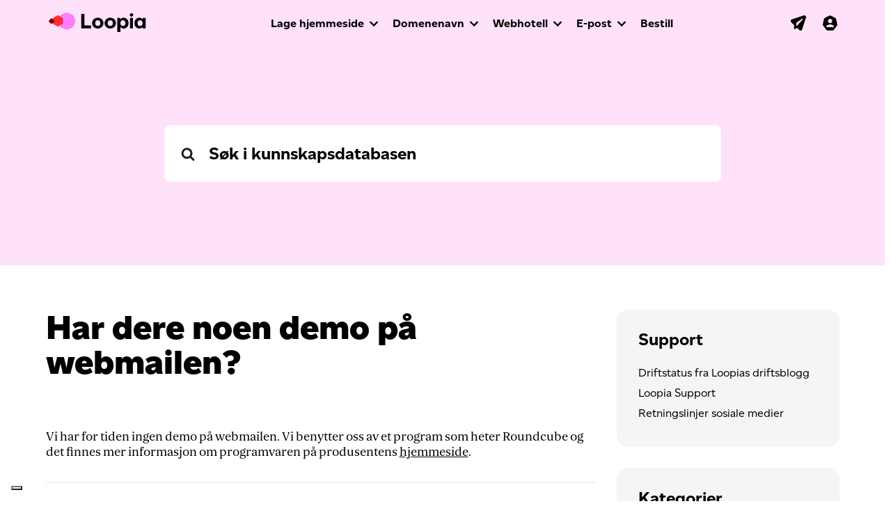

--- FILE ---
content_type: text/html; charset=UTF-8
request_url: https://support.loopia.no/wiki/har-dere-noen-demo-pa-webmailen/
body_size: 42470
content:

<!DOCTYPE html>
<html lang="en-US">
<head>
	<meta charset="UTF-8">
	<meta name="viewport" content="width=device-width, initial-scale=1, shrink-to-fit=no">
	<meta name="mobile-web-app-capable" content="yes">
	<meta name="apple-mobile-web-app-capable" content="yes">
	<meta name="apple-mobile-web-app-title" content="Loopia Support - ">
	<link rel="profile" href="http://gmpg.org/xfn/11">
	<link rel="pingback" href="https://support.loopia.no/xmlrpc.php">
	<link rel="shortcut icon" href="https://support.loopia.no/wp-content/themes/loopia-support/images/favicon.ico" />
	<meta name='robots' content='index, follow, max-image-preview:large, max-snippet:-1, max-video-preview:-1' />
	<style>img:is([sizes="auto" i], [sizes^="auto," i]) { contain-intrinsic-size: 3000px 1500px }</style>
	
	<!-- This site is optimized with the Yoast SEO plugin v25.1 - https://yoast.com/wordpress/plugins/seo/ -->
	<title>Har dere noen demo på webmailen? - Loopia Support</title>
	<link rel="canonical" href="https://support.loopia.no/wiki/har-dere-noen-demo-pa-webmailen/" />
	<meta property="og:locale" content="en_US" />
	<meta property="og:type" content="article" />
	<meta property="og:title" content="Har dere noen demo på webmailen? - Loopia Support" />
	<meta property="og:description" content="Vi har for tiden ingen demo på webmailen. Vi benytter oss av et program som heter Roundcube og det finnes mer informasjon om programvaren på produsentens hjemmeside. [...]Les mer... from Har dere noen demo på webmailen?" />
	<meta property="og:url" content="https://support.loopia.no/wiki/har-dere-noen-demo-pa-webmailen/" />
	<meta property="og:site_name" content="Loopia Support" />
	<meta property="article:modified_time" content="2016-04-15T06:19:53+00:00" />
	<meta name="twitter:card" content="summary_large_image" />
	<script type="application/ld+json" class="yoast-schema-graph">{"@context":"https://schema.org","@graph":[{"@type":"WebPage","@id":"https://support.loopia.no/wiki/har-dere-noen-demo-pa-webmailen/","url":"https://support.loopia.no/wiki/har-dere-noen-demo-pa-webmailen/","name":"Har dere noen demo på webmailen? - Loopia Support","isPartOf":{"@id":"https://support.loopia.no/#website"},"datePublished":"2015-06-18T12:02:53+00:00","dateModified":"2016-04-15T06:19:53+00:00","breadcrumb":{"@id":"https://support.loopia.no/wiki/har-dere-noen-demo-pa-webmailen/#breadcrumb"},"inLanguage":"en-US","potentialAction":[{"@type":"ReadAction","target":["https://support.loopia.no/wiki/har-dere-noen-demo-pa-webmailen/"]}]},{"@type":"BreadcrumbList","@id":"https://support.loopia.no/wiki/har-dere-noen-demo-pa-webmailen/#breadcrumb","itemListElement":[{"@type":"ListItem","position":1,"name":"Home","item":"https://support.loopia.no/"},{"@type":"ListItem","position":2,"name":"Har dere noen demo på webmailen?"}]},{"@type":"WebSite","@id":"https://support.loopia.no/#website","url":"https://support.loopia.no/","name":"Loopia Support","description":"","potentialAction":[{"@type":"SearchAction","target":{"@type":"EntryPoint","urlTemplate":"https://support.loopia.no/?s={search_term_string}"},"query-input":{"@type":"PropertyValueSpecification","valueRequired":true,"valueName":"search_term_string"}}],"inLanguage":"en-US"}]}</script>
	<!-- / Yoast SEO plugin. -->


<link rel="alternate" type="application/rss+xml" title="Loopia Support &raquo; Feed" href="https://support.loopia.no/feed/" />
<link rel="alternate" type="application/rss+xml" title="Loopia Support &raquo; Comments Feed" href="https://support.loopia.no/comments/feed/" />
<script>
window._wpemojiSettings = {"baseUrl":"https:\/\/s.w.org\/images\/core\/emoji\/15.0.3\/72x72\/","ext":".png","svgUrl":"https:\/\/s.w.org\/images\/core\/emoji\/15.0.3\/svg\/","svgExt":".svg","source":{"concatemoji":"https:\/\/support.loopia.no\/wp-includes\/js\/wp-emoji-release.min.js?ver=6.7.4"}};
/*! This file is auto-generated */
!function(i,n){var o,s,e;function c(e){try{var t={supportTests:e,timestamp:(new Date).valueOf()};sessionStorage.setItem(o,JSON.stringify(t))}catch(e){}}function p(e,t,n){e.clearRect(0,0,e.canvas.width,e.canvas.height),e.fillText(t,0,0);var t=new Uint32Array(e.getImageData(0,0,e.canvas.width,e.canvas.height).data),r=(e.clearRect(0,0,e.canvas.width,e.canvas.height),e.fillText(n,0,0),new Uint32Array(e.getImageData(0,0,e.canvas.width,e.canvas.height).data));return t.every(function(e,t){return e===r[t]})}function u(e,t,n){switch(t){case"flag":return n(e,"\ud83c\udff3\ufe0f\u200d\u26a7\ufe0f","\ud83c\udff3\ufe0f\u200b\u26a7\ufe0f")?!1:!n(e,"\ud83c\uddfa\ud83c\uddf3","\ud83c\uddfa\u200b\ud83c\uddf3")&&!n(e,"\ud83c\udff4\udb40\udc67\udb40\udc62\udb40\udc65\udb40\udc6e\udb40\udc67\udb40\udc7f","\ud83c\udff4\u200b\udb40\udc67\u200b\udb40\udc62\u200b\udb40\udc65\u200b\udb40\udc6e\u200b\udb40\udc67\u200b\udb40\udc7f");case"emoji":return!n(e,"\ud83d\udc26\u200d\u2b1b","\ud83d\udc26\u200b\u2b1b")}return!1}function f(e,t,n){var r="undefined"!=typeof WorkerGlobalScope&&self instanceof WorkerGlobalScope?new OffscreenCanvas(300,150):i.createElement("canvas"),a=r.getContext("2d",{willReadFrequently:!0}),o=(a.textBaseline="top",a.font="600 32px Arial",{});return e.forEach(function(e){o[e]=t(a,e,n)}),o}function t(e){var t=i.createElement("script");t.src=e,t.defer=!0,i.head.appendChild(t)}"undefined"!=typeof Promise&&(o="wpEmojiSettingsSupports",s=["flag","emoji"],n.supports={everything:!0,everythingExceptFlag:!0},e=new Promise(function(e){i.addEventListener("DOMContentLoaded",e,{once:!0})}),new Promise(function(t){var n=function(){try{var e=JSON.parse(sessionStorage.getItem(o));if("object"==typeof e&&"number"==typeof e.timestamp&&(new Date).valueOf()<e.timestamp+604800&&"object"==typeof e.supportTests)return e.supportTests}catch(e){}return null}();if(!n){if("undefined"!=typeof Worker&&"undefined"!=typeof OffscreenCanvas&&"undefined"!=typeof URL&&URL.createObjectURL&&"undefined"!=typeof Blob)try{var e="postMessage("+f.toString()+"("+[JSON.stringify(s),u.toString(),p.toString()].join(",")+"));",r=new Blob([e],{type:"text/javascript"}),a=new Worker(URL.createObjectURL(r),{name:"wpTestEmojiSupports"});return void(a.onmessage=function(e){c(n=e.data),a.terminate(),t(n)})}catch(e){}c(n=f(s,u,p))}t(n)}).then(function(e){for(var t in e)n.supports[t]=e[t],n.supports.everything=n.supports.everything&&n.supports[t],"flag"!==t&&(n.supports.everythingExceptFlag=n.supports.everythingExceptFlag&&n.supports[t]);n.supports.everythingExceptFlag=n.supports.everythingExceptFlag&&!n.supports.flag,n.DOMReady=!1,n.readyCallback=function(){n.DOMReady=!0}}).then(function(){return e}).then(function(){var e;n.supports.everything||(n.readyCallback(),(e=n.source||{}).concatemoji?t(e.concatemoji):e.wpemoji&&e.twemoji&&(t(e.twemoji),t(e.wpemoji)))}))}((window,document),window._wpemojiSettings);
</script>
<style id='wp-emoji-styles-inline-css'>

	img.wp-smiley, img.emoji {
		display: inline !important;
		border: none !important;
		box-shadow: none !important;
		height: 1em !important;
		width: 1em !important;
		margin: 0 0.07em !important;
		vertical-align: -0.1em !important;
		background: none !important;
		padding: 0 !important;
	}
</style>
<link rel='stylesheet' id='wp-block-library-css' href='https://support.loopia.no/wp-includes/css/dist/block-library/style.min.css?ver=6.7.4' media='all' />
<link rel='stylesheet' id='ht_toc-style-css-css' href='https://support.loopia.no/wp-content/plugins/heroic-table-of-contents/dist/blocks.style.build.css?ver=1732607295' media='all' />
<link rel='stylesheet' id='wp-components-css' href='https://support.loopia.no/wp-includes/css/dist/components/style.min.css?ver=6.7.4' media='all' />
<link rel='stylesheet' id='wp-preferences-css' href='https://support.loopia.no/wp-includes/css/dist/preferences/style.min.css?ver=6.7.4' media='all' />
<link rel='stylesheet' id='wp-block-editor-css' href='https://support.loopia.no/wp-includes/css/dist/block-editor/style.min.css?ver=6.7.4' media='all' />
<link rel='stylesheet' id='wp-reusable-blocks-css' href='https://support.loopia.no/wp-includes/css/dist/reusable-blocks/style.min.css?ver=6.7.4' media='all' />
<link rel='stylesheet' id='wp-patterns-css' href='https://support.loopia.no/wp-includes/css/dist/patterns/style.min.css?ver=6.7.4' media='all' />
<link rel='stylesheet' id='wp-editor-css' href='https://support.loopia.no/wp-includes/css/dist/editor/style.min.css?ver=6.7.4' media='all' />
<link rel='stylesheet' id='ht-formatting-blocks-modules-styles-css' href='https://support.loopia.no/wp-content/plugins/ht-knowledge-base/formatting-blocks/dist/css/ht-formatting-blocks-modules-styles.css?ver=3.16.4' media='all' />
<style id='classic-theme-styles-inline-css'>
/*! This file is auto-generated */
.wp-block-button__link{color:#fff;background-color:#32373c;border-radius:9999px;box-shadow:none;text-decoration:none;padding:calc(.667em + 2px) calc(1.333em + 2px);font-size:1.125em}.wp-block-file__button{background:#32373c;color:#fff;text-decoration:none}
</style>
<style id='global-styles-inline-css'>
:root{--wp--preset--aspect-ratio--square: 1;--wp--preset--aspect-ratio--4-3: 4/3;--wp--preset--aspect-ratio--3-4: 3/4;--wp--preset--aspect-ratio--3-2: 3/2;--wp--preset--aspect-ratio--2-3: 2/3;--wp--preset--aspect-ratio--16-9: 16/9;--wp--preset--aspect-ratio--9-16: 9/16;--wp--preset--color--black: #000000;--wp--preset--color--cyan-bluish-gray: #abb8c3;--wp--preset--color--white: #fff;--wp--preset--color--pale-pink: #f78da7;--wp--preset--color--vivid-red: #cf2e2e;--wp--preset--color--luminous-vivid-orange: #ff6900;--wp--preset--color--luminous-vivid-amber: #fcb900;--wp--preset--color--light-green-cyan: #7bdcb5;--wp--preset--color--vivid-green-cyan: #00d084;--wp--preset--color--pale-cyan-blue: #8ed1fc;--wp--preset--color--vivid-cyan-blue: #0693e3;--wp--preset--color--vivid-purple: #9b51e0;--wp--preset--color--blue: #007bff;--wp--preset--color--indigo: #6610f2;--wp--preset--color--purple: #5533ff;--wp--preset--color--pink: #e83e8c;--wp--preset--color--red: #dc3545;--wp--preset--color--orange: #fd7e14;--wp--preset--color--yellow: #ffc107;--wp--preset--color--green: #28a745;--wp--preset--color--teal: #20c997;--wp--preset--color--cyan: #17a2b8;--wp--preset--color--gray: #6c757d;--wp--preset--color--gray-dark: #343a40;--wp--preset--gradient--vivid-cyan-blue-to-vivid-purple: linear-gradient(135deg,rgba(6,147,227,1) 0%,rgb(155,81,224) 100%);--wp--preset--gradient--light-green-cyan-to-vivid-green-cyan: linear-gradient(135deg,rgb(122,220,180) 0%,rgb(0,208,130) 100%);--wp--preset--gradient--luminous-vivid-amber-to-luminous-vivid-orange: linear-gradient(135deg,rgba(252,185,0,1) 0%,rgba(255,105,0,1) 100%);--wp--preset--gradient--luminous-vivid-orange-to-vivid-red: linear-gradient(135deg,rgba(255,105,0,1) 0%,rgb(207,46,46) 100%);--wp--preset--gradient--very-light-gray-to-cyan-bluish-gray: linear-gradient(135deg,rgb(238,238,238) 0%,rgb(169,184,195) 100%);--wp--preset--gradient--cool-to-warm-spectrum: linear-gradient(135deg,rgb(74,234,220) 0%,rgb(151,120,209) 20%,rgb(207,42,186) 40%,rgb(238,44,130) 60%,rgb(251,105,98) 80%,rgb(254,248,76) 100%);--wp--preset--gradient--blush-light-purple: linear-gradient(135deg,rgb(255,206,236) 0%,rgb(152,150,240) 100%);--wp--preset--gradient--blush-bordeaux: linear-gradient(135deg,rgb(254,205,165) 0%,rgb(254,45,45) 50%,rgb(107,0,62) 100%);--wp--preset--gradient--luminous-dusk: linear-gradient(135deg,rgb(255,203,112) 0%,rgb(199,81,192) 50%,rgb(65,88,208) 100%);--wp--preset--gradient--pale-ocean: linear-gradient(135deg,rgb(255,245,203) 0%,rgb(182,227,212) 50%,rgb(51,167,181) 100%);--wp--preset--gradient--electric-grass: linear-gradient(135deg,rgb(202,248,128) 0%,rgb(113,206,126) 100%);--wp--preset--gradient--midnight: linear-gradient(135deg,rgb(2,3,129) 0%,rgb(40,116,252) 100%);--wp--preset--font-size--small: 13px;--wp--preset--font-size--medium: 20px;--wp--preset--font-size--large: 36px;--wp--preset--font-size--x-large: 42px;--wp--preset--spacing--20: 0.44rem;--wp--preset--spacing--30: 0.67rem;--wp--preset--spacing--40: 1rem;--wp--preset--spacing--50: 1.5rem;--wp--preset--spacing--60: 2.25rem;--wp--preset--spacing--70: 3.38rem;--wp--preset--spacing--80: 5.06rem;--wp--preset--shadow--natural: 6px 6px 9px rgba(0, 0, 0, 0.2);--wp--preset--shadow--deep: 12px 12px 50px rgba(0, 0, 0, 0.4);--wp--preset--shadow--sharp: 6px 6px 0px rgba(0, 0, 0, 0.2);--wp--preset--shadow--outlined: 6px 6px 0px -3px rgba(255, 255, 255, 1), 6px 6px rgba(0, 0, 0, 1);--wp--preset--shadow--crisp: 6px 6px 0px rgba(0, 0, 0, 1);}:where(.is-layout-flex){gap: 0.5em;}:where(.is-layout-grid){gap: 0.5em;}body .is-layout-flex{display: flex;}.is-layout-flex{flex-wrap: wrap;align-items: center;}.is-layout-flex > :is(*, div){margin: 0;}body .is-layout-grid{display: grid;}.is-layout-grid > :is(*, div){margin: 0;}:where(.wp-block-columns.is-layout-flex){gap: 2em;}:where(.wp-block-columns.is-layout-grid){gap: 2em;}:where(.wp-block-post-template.is-layout-flex){gap: 1.25em;}:where(.wp-block-post-template.is-layout-grid){gap: 1.25em;}.has-black-color{color: var(--wp--preset--color--black) !important;}.has-cyan-bluish-gray-color{color: var(--wp--preset--color--cyan-bluish-gray) !important;}.has-white-color{color: var(--wp--preset--color--white) !important;}.has-pale-pink-color{color: var(--wp--preset--color--pale-pink) !important;}.has-vivid-red-color{color: var(--wp--preset--color--vivid-red) !important;}.has-luminous-vivid-orange-color{color: var(--wp--preset--color--luminous-vivid-orange) !important;}.has-luminous-vivid-amber-color{color: var(--wp--preset--color--luminous-vivid-amber) !important;}.has-light-green-cyan-color{color: var(--wp--preset--color--light-green-cyan) !important;}.has-vivid-green-cyan-color{color: var(--wp--preset--color--vivid-green-cyan) !important;}.has-pale-cyan-blue-color{color: var(--wp--preset--color--pale-cyan-blue) !important;}.has-vivid-cyan-blue-color{color: var(--wp--preset--color--vivid-cyan-blue) !important;}.has-vivid-purple-color{color: var(--wp--preset--color--vivid-purple) !important;}.has-black-background-color{background-color: var(--wp--preset--color--black) !important;}.has-cyan-bluish-gray-background-color{background-color: var(--wp--preset--color--cyan-bluish-gray) !important;}.has-white-background-color{background-color: var(--wp--preset--color--white) !important;}.has-pale-pink-background-color{background-color: var(--wp--preset--color--pale-pink) !important;}.has-vivid-red-background-color{background-color: var(--wp--preset--color--vivid-red) !important;}.has-luminous-vivid-orange-background-color{background-color: var(--wp--preset--color--luminous-vivid-orange) !important;}.has-luminous-vivid-amber-background-color{background-color: var(--wp--preset--color--luminous-vivid-amber) !important;}.has-light-green-cyan-background-color{background-color: var(--wp--preset--color--light-green-cyan) !important;}.has-vivid-green-cyan-background-color{background-color: var(--wp--preset--color--vivid-green-cyan) !important;}.has-pale-cyan-blue-background-color{background-color: var(--wp--preset--color--pale-cyan-blue) !important;}.has-vivid-cyan-blue-background-color{background-color: var(--wp--preset--color--vivid-cyan-blue) !important;}.has-vivid-purple-background-color{background-color: var(--wp--preset--color--vivid-purple) !important;}.has-black-border-color{border-color: var(--wp--preset--color--black) !important;}.has-cyan-bluish-gray-border-color{border-color: var(--wp--preset--color--cyan-bluish-gray) !important;}.has-white-border-color{border-color: var(--wp--preset--color--white) !important;}.has-pale-pink-border-color{border-color: var(--wp--preset--color--pale-pink) !important;}.has-vivid-red-border-color{border-color: var(--wp--preset--color--vivid-red) !important;}.has-luminous-vivid-orange-border-color{border-color: var(--wp--preset--color--luminous-vivid-orange) !important;}.has-luminous-vivid-amber-border-color{border-color: var(--wp--preset--color--luminous-vivid-amber) !important;}.has-light-green-cyan-border-color{border-color: var(--wp--preset--color--light-green-cyan) !important;}.has-vivid-green-cyan-border-color{border-color: var(--wp--preset--color--vivid-green-cyan) !important;}.has-pale-cyan-blue-border-color{border-color: var(--wp--preset--color--pale-cyan-blue) !important;}.has-vivid-cyan-blue-border-color{border-color: var(--wp--preset--color--vivid-cyan-blue) !important;}.has-vivid-purple-border-color{border-color: var(--wp--preset--color--vivid-purple) !important;}.has-vivid-cyan-blue-to-vivid-purple-gradient-background{background: var(--wp--preset--gradient--vivid-cyan-blue-to-vivid-purple) !important;}.has-light-green-cyan-to-vivid-green-cyan-gradient-background{background: var(--wp--preset--gradient--light-green-cyan-to-vivid-green-cyan) !important;}.has-luminous-vivid-amber-to-luminous-vivid-orange-gradient-background{background: var(--wp--preset--gradient--luminous-vivid-amber-to-luminous-vivid-orange) !important;}.has-luminous-vivid-orange-to-vivid-red-gradient-background{background: var(--wp--preset--gradient--luminous-vivid-orange-to-vivid-red) !important;}.has-very-light-gray-to-cyan-bluish-gray-gradient-background{background: var(--wp--preset--gradient--very-light-gray-to-cyan-bluish-gray) !important;}.has-cool-to-warm-spectrum-gradient-background{background: var(--wp--preset--gradient--cool-to-warm-spectrum) !important;}.has-blush-light-purple-gradient-background{background: var(--wp--preset--gradient--blush-light-purple) !important;}.has-blush-bordeaux-gradient-background{background: var(--wp--preset--gradient--blush-bordeaux) !important;}.has-luminous-dusk-gradient-background{background: var(--wp--preset--gradient--luminous-dusk) !important;}.has-pale-ocean-gradient-background{background: var(--wp--preset--gradient--pale-ocean) !important;}.has-electric-grass-gradient-background{background: var(--wp--preset--gradient--electric-grass) !important;}.has-midnight-gradient-background{background: var(--wp--preset--gradient--midnight) !important;}.has-small-font-size{font-size: var(--wp--preset--font-size--small) !important;}.has-medium-font-size{font-size: var(--wp--preset--font-size--medium) !important;}.has-large-font-size{font-size: var(--wp--preset--font-size--large) !important;}.has-x-large-font-size{font-size: var(--wp--preset--font-size--x-large) !important;}
:where(.wp-block-post-template.is-layout-flex){gap: 1.25em;}:where(.wp-block-post-template.is-layout-grid){gap: 1.25em;}
:where(.wp-block-columns.is-layout-flex){gap: 2em;}:where(.wp-block-columns.is-layout-grid){gap: 2em;}
:root :where(.wp-block-pullquote){font-size: 1.5em;line-height: 1.6;}
</style>
<link rel='stylesheet' id='child-understrap-styles-css' href='https://support.loopia.no/wp-content/themes/loopia-support/style.css?ver=1.1.0' media='all' />
<link rel='stylesheet' id='hkb-style-css' href='https://support.loopia.no/wp-content/plugins/ht-knowledge-base/css/hkb-style.css?ver=3.16.4' media='all' />
<script src="https://support.loopia.no/wp-includes/js/jquery/jquery.min.js?ver=3.7.1" id="jquery-core-js"></script>
<script src="https://support.loopia.no/wp-includes/js/jquery/jquery-migrate.min.js?ver=3.4.1" id="jquery-migrate-js"></script>
<script src="https://support.loopia.no/wp-includes/js/dist/hooks.min.js?ver=4d63a3d491d11ffd8ac6" id="wp-hooks-js"></script>
<script id="say-what-js-js-extra">
var say_what_data = {"replacements":{"ht-knowledge-base|Help Topics|":"Hva vil du vite mer om?","ht-knowledge-base|View all|":"Vis alt","ht-knowledge-base|Was this article helpful?|":"Var denne artikkelen til hjelp?","ht-knowledge-base|Keep typing for live search results|":"Fortsett \u00e5 skrive for direkte s\u00f8keresultater.","understrap|Read More...|":"Les mer...","ht-knowledge-base|Yes|":"Ja","ht-knowledge-base|No|":"Nei","ht-knowledge-base|Related Articles|":"Relaterte artikler","ht-knowledge-base|No Results|":"Ingen resultater"}};
</script>
<script src="https://support.loopia.no/wp-content/plugins/say-what/assets/build/frontend.js?ver=fd31684c45e4d85aeb4e" id="say-what-js-js"></script>
<script src="https://support.loopia.no/wp-content/themes/loopia-support/js/popper.min.js?ver=6.7.4" id="popper-scripts-js"></script>
<link rel="https://api.w.org/" href="https://support.loopia.no/wp-json/" /><link rel="alternate" title="JSON" type="application/json" href="https://support.loopia.no/wp-json/wp/v2/ht-kb/4477" /><link rel="EditURI" type="application/rsd+xml" title="RSD" href="https://support.loopia.no/xmlrpc.php?rsd" />
<meta name="generator" content="WordPress 6.7.4" />
<link rel='shortlink' href='https://support.loopia.no/?p=4477' />
<link rel="alternate" title="oEmbed (JSON)" type="application/json+oembed" href="https://support.loopia.no/wp-json/oembed/1.0/embed?url=https%3A%2F%2Fsupport.loopia.no%2Fwiki%2Fhar-dere-noen-demo-pa-webmailen%2F" />
<link rel="alternate" title="oEmbed (XML)" type="text/xml+oembed" href="https://support.loopia.no/wp-json/oembed/1.0/embed?url=https%3A%2F%2Fsupport.loopia.no%2Fwiki%2Fhar-dere-noen-demo-pa-webmailen%2F&#038;format=xml" />
<!-- HKB CSS Variables --><style>:root {--hkb-main-container-width: 1170px;--hkb-link-color: #000000;--hkb-link-color-hover: #2861b0;--hkb-header-style-bg: #ffffff;--hkb-header-style-graddir: 90deg;--hkb-header-style-grad1: #2358a1;--hkb-header-style-grad2: #2358a1;--hkb-header-text-color: #000000;}</style><meta name="generator" content="Heroic Knowledge Base v3.16.4" />
<script type="text/javascript">
(function(url){
	if(/(?:Chrome\/26\.0\.1410\.63 Safari\/537\.31|WordfenceTestMonBot)/.test(navigator.userAgent)){ return; }
	var addEvent = function(evt, handler) {
		if (window.addEventListener) {
			document.addEventListener(evt, handler, false);
		} else if (window.attachEvent) {
			document.attachEvent('on' + evt, handler);
		}
	};
	var removeEvent = function(evt, handler) {
		if (window.removeEventListener) {
			document.removeEventListener(evt, handler, false);
		} else if (window.detachEvent) {
			document.detachEvent('on' + evt, handler);
		}
	};
	var evts = 'contextmenu dblclick drag dragend dragenter dragleave dragover dragstart drop keydown keypress keyup mousedown mousemove mouseout mouseover mouseup mousewheel scroll'.split(' ');
	var logHuman = function() {
		if (window.wfLogHumanRan) { return; }
		window.wfLogHumanRan = true;
		var wfscr = document.createElement('script');
		wfscr.type = 'text/javascript';
		wfscr.async = true;
		wfscr.src = url + '&r=' + Math.random();
		(document.getElementsByTagName('head')[0]||document.getElementsByTagName('body')[0]).appendChild(wfscr);
		for (var i = 0; i < evts.length; i++) {
			removeEvent(evts[i], logHuman);
		}
	};
	for (var i = 0; i < evts.length; i++) {
		addEvent(evts[i], logHuman);
	}
})('//support.loopia.no/?wordfence_lh=1&hid=35AAAC8043E53DC2E06E538201B94D79');
</script><meta name="mobile-web-app-capable" content="yes">
<meta name="apple-mobile-web-app-capable" content="yes">
<meta name="apple-mobile-web-app-title" content="Loopia Support - ">
		<style id="wp-custom-css">
			#hkb .hkb-entry-content ul,
#hkb .hkb-entry-content ol {
     margin-left: 30px;     
}		</style>
		
	<script type="text/javascript" src="https://support.loopia.no/wp-content/themes/loopia-support/js/loopia-custom.js"></script>
</head>

<body class="ht_kb-template-default single single-ht_kb postid-4477 single-format-standard wp-embed-responsive ht-kb understrap-has-sidebar">
<!-- Google Tag Manager -->
		<noscript><iframe src="//www.googletagmanager.com/ns.html?id=GTM-W7TGNX"
		height="0" width="0" style="display:none;visibility:hidden"></iframe></noscript>
		<script>(function(w,d,s,l,i){w[l]=w[l]||[];w[l].push({'gtm.start':
		new Date().getTime(),event:'gtm.js'});var f=d.getElementsByTagName(s)[0],
		j=d.createElement(s),dl=l!='dataLayer'?'&l='+l:'';j.async=true;j.src=
		'//www.googletagmanager.com/gtm.js?id='+i+dl;f.parentNode.insertBefore(j,f);
		})(window,document,'script','dataLayer','GTM-W7TGNX');</script>
<!-- End Google Tag Manager -->
<div class="hfeed site" id="page">

<!-- ******************* The Navbar Area ******************* -->
<div id="wrapper-navbar" itemscope itemtype="http://schema.org/WebSite">
	<div id="header" class="container-fluid main-navigation main-navigation-top">
		<div class="row">
			<div class="col-12">
				<nav class="navbar navbar-expand-lg">
					<div class="container">
						<div class="navbar-header">
							<a href="https://www.loopia.no/" class="navbar-brand"><img src="https://support.loopia.no/wp-content/themes/loopia-support/images/logo-loopia.svg" alt="" style="width:140px;margin-top:-2px;"></a>
						</div>
						<div class="navbar-icons" id="login_box"> <!-- ICONS -->
							<ul class="nav navbar-nav navbar-nav-icons">
								<li><a href="https://webbmail.loopia.no/" target="_blank"><svg class="navigation-icon"><use xlink:href="https://support.loopia.no/wp-content/themes/loopia-support/images/icons-sprite.svg#icon-webmail-plane"></use></svg></a></li>
								<li><a href="https://www.loopia.no/logginn/"><svg class="navigation-icon" style="margin-right:-4px;"><use xlink:href="https://support.loopia.no/wp-content/themes/loopia-support/images/icons-sprite.svg#icon-account"></use></svg></a></li>
								<li>
									<button data-toggle="collapse" data-target="#navcol-1" class="navbar-toggler collapsed">
										<span class="sr-only">Toggle navigation</span>
										<span class="icon-bar icon-bar-one"></span>
										<span class="icon-bar icon-bar-two"></span>
										<span class="icon-bar icon-bar-three"></span>
									</button>
								</li>
							</ul>
						</div> <!-- END ICONS -->
						<div class="collapse navbar-collapse" id="navcol-1"> <!-- NEW SIMPLE MAIN NAVIGATION -->
							<ul class="nav navbar-nav">
								<li class="dropdown">
									<a data-toggle="dropdown" href="https://www.loopia.no/lage-hjemmeside/" aria-expanded="false" class="dropdown-toggle">Lage hjemmeside</a>
									<ul role="menu" class="dropdown-menu megamenu">
										<li class="col-12 col-sm-6 col-lg-3">
											<span class="dropdown-header">Lage hjemmeside med...</span>
											<ul>
												<li><a href="https://www.loopia.no/wordpress/">WordPress</a></li>
												<li><a href="https://www.loopia.no/sitebuilder/">Loopia Sitebuilder</a></li>
												<li><a href="https://www.loopia.no/joomla/">Joomla</a></li>
												<li><a href="https://www.loopia.no/lage-hjemmeside/">Sammenlign nettsideverktøy</a></li>
											</ul>
										</li>
										<li class="col-12 col-sm-6 col-lg-3">
											<span class="dropdown-header">Starte nettbutikk med…</span>
											<ul>
												<li><a href="https://www.loopia.no/woocommerce/">WooCommerce</a></li>
												<li><a href="https://www.loopia.no/sitebuilder/">Loopia Sitebuilder</a></li>
												<li><a href="https://www.loopia.no/opencart/">Opencart</a></li>
												<li><a href="https://www.loopia.no/starte-nettbutikk/">Sammenlign våre nettbutikkløsninger</a></li>
											</ul>
										</li>
									</ul>
								</li>
								<li class="dropdown">
									<a data-toggle="dropdown" aria-expanded="false" href="https://www.loopia.no/domenenavn/" class="dropdown-toggle">Domenenavn</a>
									<ul role="menu" class="dropdown-menu megamenu">
										<li class="col-12 col-sm-6 col-lg-3">
											<ul>
												<li><a href="https://www.loopia.no/domenenavn/">Registrer domenenavn</a></li>
												<li><a href="https://www.loopia.no/loopiadns/">LoopiaDNS</a></li>
												<li><a href="https://www.loopia.no/domenenavn/loopiawhois/" class="link-external" target="_blank">Se domeneinnehaver (Whois)</a></li>
											</ul>
										</li>
									</ul>
								</li>
								<li class="dropdown">
									<a data-toggle="dropdown" href="https://www.loopia.no/webhotell/" aria-expanded="false" class="dropdown-toggle">Webhotell</a>
									<ul role="menu" class="dropdown-menu megamenu">
											<li class="col-12 col-md-4 col-lg-3">
												<ul>
													<li><a href="https://www.loopia.no/webhotell/">Webhotellpakker</a></li>
													<li><a href="https://www.loopia.no/bytte-webhotell/">Flytt til Loopia</a></li>
													<li><a href="https://www.loopia.no/vps/">VPS</a></li>
													<li><a href="https://www.loopia.no/tjene-penger/">Bli partner</a></li>
												</ul>
											</li>
									</ul>
								</li>
								<li class="dropdown">
									<a data-toggle="dropdown" href="https://www.loopia.no/epost/" aria-expanded="false" class="dropdown-toggle">E-post</a>
									<ul role="menu" class="dropdown-menu megamenu">
										<li class="col-12 col-sm-6 col-lg-3">
											<ul>
												<li><a href="https://www.loopia.no/epost/">E-post hos Loopia</a></li>
												<li><a href="https://www.loopia.no/microsoft365/">Microsoft 365</a></li>
											</ul>
										</li>
									</ul>
								</li>
								<li>
									<a href="https://www.loopia.no/bestill/">Bestill</a>
								</li>
							</ul>
						</div> <!-- END NEW SIMPLE MAIN NAVIGATION -->
					</div>
				</nav>
			</div>

		</div> <!-- end row -->
	</div><!-- main-navigation end -->
</div><!-- #wrapper-navbar end -->

<!-- #ht-kb -->
<div id="hkb" class="hkb-template-single">
	<div class="hkb-fullwcontainer">

		
  

	<div class="hkb-subheader" data-hkb-header-type="solid">

 

	<div class="hkb-container">      

	

<form class="hkb-site-search" method="get" action="https://support.loopia.no/">
	<label class="hkb-screen-reader-text" for="s">Search For</label>
	<input class="hkb-site-search__field" type="text" value="" placeholder="Søk i kunnskapsdatabasen" name="s" autocomplete="off">
	<input type="hidden" name="ht-kb-search" value="1" />
	<input type="hidden" name="lang" value=""/>
	<button class="hkb-site-search__button" type="submit"><span>Search</span></button>       
	<svg class="hkb-site-search__icon" viewBox="0 0 1792 1792" xmlns="http://www.w3.org/2000/svg"><path d="M1216 832q0-185-131.5-316.5t-316.5-131.5-316.5 131.5-131.5 316.5 131.5 316.5 316.5 131.5 316.5-131.5 131.5-316.5zm512 832q0 52-38 90t-90 38q-54 0-90-38l-343-342q-179 124-399 124-143 0-273.5-55.5t-225-150-150-225-55.5-273.5 55.5-273.5 150-225 225-150 273.5-55.5 273.5 55.5 225 150 150 225 55.5 273.5q0 220-124 399l343 343q37 37 37 90z"/></svg>
</form>

	

	</div>

</div>

		<div class="hkb-mainpage-wrapper">

			<div class="hkb-container">			

				<div class="hkb-mainpage hkb-mainpage--sidebarright">

					<div class="hkb-mainpage__main">
						
<div class="hkb-singletemp">

	
		<div class="hkb-article">

			<h1 class="hkb-article__title">Har dere noen demo på webmailen?</h1>

			
			
<!-- .hkb-article__content -->
<div class="hkb-article__content">
	<p>Vi har for tiden ingen demo på webmailen. Vi benytter oss av et program som heter Roundcube og det finnes mer informasjon om programvaren på produsentens <a href="http://roundcube.net/" target="_blank">hjemmeside</a>.</p>
</div>
<!-- /.hkb-article__content -->


			


			 

			
<div class="hkb-feedback">
	<div class="hkb-feedback__title">Var denne artikkelen til hjelp?</div>
					<div class="ht-voting" id ="ht-voting-post-4477">
								
			


<div class="ht-voting-links ht-voting-none">
	<a class="ht-voting-upvote enabled " rel="nofollow" role="button" data-direction="up" data-type="post" data-nonce="2401a4feb1" data-id="4477" data-allow="1" data-display="standard" href="#">
		<span class="ht-voting-upvote-icon">
			<svg viewBox="0 0 16 16"><g fill="none" stroke="#444" stroke-linecap="round" stroke-linejoin="round"><path d="M0.5 7.5H3.5V15.5H0.5z"/><path d="M5.5,15.5h6.9a2,2,0,0,0,1.952-1.566l1.111-5A2,2,0,0,0,13.507,6.5H9.5v-4a2,2,0,0,0-2-2l-2,6"/></g></svg>
		</span>
		<span class="ht-voting-upvote-label">Ja</span>
	</a>
	<a class="ht-voting-downvote enabled " rel="nofollow" role="button" data-direction="down" data-type="post" data-nonce="2401a4feb1" data-id="4477" data-allow="1" data-display="standard" href="#">
		<span class="ht-voting-downvote-icon">
			<svg viewBox="0 0 16 16"><g fill="none" stroke="#444" stroke-linecap="round" stroke-linejoin="round"><path d="M0.5 0.5H3.5V8.5H0.5z"/><path d="M5.5.5h6.9a2,2,0,0,1,1.952,1.566l1.111,5A2,2,0,0,1,13.507,9.5H9.5v4a2,2,0,0,1-2,2l-2-6"/></g></svg>
		</span>
		<span class="ht-voting-downvote-label">Nei</span>
	</a>
</div>

	<!-- no new vote -->

							</div>
			</div>
						
			

			

<!-- .hkb-article__related -->     
	<div class="hkb-article-related">
		<h3 class="hkb-article-related__title">Relaterte artikler</h3>
		<ul class="hkb-article-list">
										
			<li>
				<a href="https://support.loopia.no/wiki/apple-mail-big-sur/">Apple Mail (Big Sur)</a>
			</li>

										
			<li>
				<a href="https://support.loopia.no/wiki/ny-kunde-hos-loopia-se-her/">Ny kunde hos Loopia? Se her!</a>
			</li>

										
			<li>
				<a href="https://support.loopia.no/wiki/e-post-administrasjon/">E-post administrasjon</a>
			</li>

										
			<li>
				<a href="https://support.loopia.no/wiki/administasjon-av-ditt-office365-konto/">Administrasjon av Microsoft 365-kontoen din</a>
			</li>

										
			<li>
				<a href="https://support.loopia.no/wiki/office365-legge-inn-dns-poster/">Microsoft 365: Legge inn DNS-poster</a>
			</li>

										
			<li>
				<a href="https://support.loopia.no/wiki/koble-domene-til-google-apps-gmail/">Koble domene til Google Apps / Gmail</a>
			</li>

				</ul>
	</div>
<!-- /.hkb-article__related -->


			
		</div>	

	
</div>
					</div>

					<div class="hkb-mainpage__sidebar">
													<div id="text-10" class="widget widget_text"><h3 class="widget-title">Support</h3>			<div class="textwidget"><ul>
<li><a href="http://www.driftbloggen.se/">Driftstatus fra Loopias driftsblogg</a></li>
<li><a href="https://www.loopia.no/support/">Loopia Support</a></li>
<li><a href="https://support.loopia.no/wiki/retningslinjer-for-support-via-sosiale-medier/">Retningslinjer sosiale medier</a></li>
</ul></div>
		</div><div id="ht-kb-categories-widget-8" class="widget hkb_widget_categories"><h3 class="widget-title">Kategorier</h3><ul class="hkb_category_widget__category_list">	<li class="cat-item cat-item-82"><a href="https://support.loopia.no/article-categories/databas/">Databaser</a>
</li>
	<li class="cat-item cat-item-84"><a href="https://support.loopia.no/article-categories/diverse/">Diverse</a>
</li>
	<li class="cat-item cat-item-77"><a href="https://support.loopia.no/article-categories/domeneadmin/">Domeneadmin/DNS</a>
</li>
	<li class="cat-item cat-item-76"><a href="https://support.loopia.no/article-categories/e-post/">E-post</a>
</li>
	<li class="cat-item cat-item-78"><a href="https://support.loopia.no/article-categories/fakturaspor/">Fakturaspørsmål</a>
</li>
	<li class="cat-item cat-item-20"><a href="https://support.loopia.no/article-categories/ftp/">FTP</a>
</li>
	<li class="cat-item cat-item-772"><a href="https://support.loopia.no/article-categories/loopia-api/">Loopia API</a>
</li>
	<li class="cat-item cat-item-80"><a href="https://support.loopia.no/article-categories/kundesone/">Loopia Kundesone</a>
</li>
	<li class="cat-item cat-item-85"><a href="https://support.loopia.no/article-categories/sitebuilder/">Loopia Sitebuilder</a>
</li>
	<li class="cat-item cat-item-48"><a href="https://support.loopia.no/article-categories/office-365/">Microsoft 365</a>
</li>
	<li class="cat-item cat-item-74"><a href="https://support.loopia.no/article-categories/onceclick/">One Click Installer</a>
</li>
	<li class="cat-item cat-item-186"><a href="https://support.loopia.no/article-categories/okonomi/">Økonomi</a>
</li>
	<li class="cat-item cat-item-673"><a href="https://support.loopia.no/article-categories/ssl/">SSL</a>
</li>
	<li class="cat-item cat-item-79"><a href="https://support.loopia.no/article-categories/utvikling/">Utvikling</a>
</li>
	<li class="cat-item cat-item-81"><a href="https://support.loopia.no/article-categories/webhotell/">Webhotell</a>
</li>
	<li class="cat-item cat-item-112"><a href="https://support.loopia.no/article-categories/wordpress/">WordPress</a>
</li>
</ul></div><div id="text-8" class="widget widget_text"><h3 class="widget-title">Få hjelp via fjernsupport</h3>			<div class="textwidget"><a href="https://islonline.net/users/main/join.html" target="_blank"><img class="img-fluid mb-4" src="https://support.loopia.no/wp-content/uploads/2025/10/isl-online-logo-white.webp"></a>
<p>Klikk på knappen nedenfor for å starte fjernsupport via ISL. Skriv inn økt-koden du har fått fra oss og klikk på Bli med - så er vi med deg om et øyeblikk!</p><a class="btn btn-primary btn-sm" href="https://islonline.net/users/main/join.html" target="_blank">Start fjernsupport</a></div>
		</div>											</div>

				</div>

			</div>

		</div>

	</div>
</div>
<!-- /#ht-kb -->


<div class="footer">
	<footer>
		<div class="container">
			<div class="row footer-first-row">
				<div class="col-6 col-md-2 footer-item">
					<h3>Om</h3>
					<ul>
						<li><a href="https://www.loopia.no/om-loopia/">Om oss</a></li>
						<li><a href="https://blogg.loopia.no/" class="link-external" target="_blank">Blogg</a></li>
						<li><a href="https://www.loopia.no/om-loopia/databeskyttelse">Databeskyttelse</a></li>
						<li><a href="https://www.loopia.no/avtalevilkar">Avtalevilkår</a></li>
						<li><a href="https://www.loopia.no/om-loopia/copyright">Copyright</a></li>
					</ul>
				</div>
				<div class="col-6 col-md-2 footer-item">
					<h3>Kontakt/Support</h3>
					<ul>
						<li><a href="https://www.loopia.no/support/">Kunnskapsdatabasen</a></li>
						<li><a href="https://www.driftbloggen.se" class="link-external" target="_blank">Systemstatus</a></li>
						<li><a href="https://www.loopia.no/betaleonline/">Betal faktura med kort</a></li>
						<li><a href="https://www.loopia.no/support/">Kontakt oss</a></li>
					</ul>
				</div>
				<div class="col-12 col-sm-6 col-md-2 footer-item">
					<h3>Forhandlere</h3>
					<ul class="footer-partner-list">
						<li><a href="https://www.loopia.no/tjene-penger/">Bli forhandler for Loopia</a></li>
					</ul>
				</div>
					
				<div class="col-12 col-sm-6 col-md-6 footer-item">
					<h3>Alle tjenester</h3>
					<ul class="footer-all-services-list">
						<li><a href="https://www.loopia.no/webhotell/boost/">Boost</a></li>
						<li><a href="https://www.loopia.no/domenenavn/">Domenenavn</a></li>
						<li><a href="https://www.loopia.no/epost/">E-post</a></li>
						<li><a href="https://www.loopia.no/bytte-webhotell/">Flytt til Loopia</a></li>
						<li><a href="https://www.loopia.no/joomla/">Joomla</a></li>
						<li><a href="https://www.loopia.no/loopiadns/">LoopiaDNS</a></li>
						<li><a href="https://www.loopia.no/markedsforing/listings/">LoopiaListings</a></li>
						<li><a href="https://www.loopia.no/markedsforing/seo/">LoopiaSEO</a></li>
						<li><a href="https://www.loopia.no/sitebuilder/">Loopia Sitebuilder</a></li>
						<li><a href="https://www.loopia.no/starter/">Loopia Starter</a></li>
						<li><a href="https://www.loopia.no/mediawiki/">MediaWiki</a></li>
						<li><a href="https://www.loopia.no/microsoft365/">Microsoft 365</a></li>
						<li><a href="https://www.loopia.no/opencart/">Opencart</a></li>
						<li><a href="https://www.loopia.no/nyhetsbrev/">Send nyhetsbrev</a></li>
						<li><a href="https://www.loopia.no/ssl/">SSL/TLS</a></li>
						<li><a href="https://www.loopia.no/vps/">VPS</a></li>
						<li><a href="https://www.loopia.no/webhotell/">Webhotell</a></li>
						<li><a href="https://www.loopia.no/wordpress/">WordPress</a></li>
						<li><a href="https://www.loopia.no/woocommerce">WooCommerce</a></li>
					</ul>
				</div>
			</div>
			<div class="row footer-last-row">
				<div class="col-12 col-md-4 footer-item footer-item-language">
					<h3>Språk</h3>
					<ul>
						<li><a href="https://www.loopia.se" class=""><img src="https://static.loopia.se/pz/images/flags/flag-se-72.png"></a></li>
						<li><a href="https://www.loopia.no" class="language-active"><img src="https://static.loopia.se/pz/images/flags/flag-no-72.png"></a></li>
						<li><a href="https://www.loopia.com" class=""><img src="https://static.loopia.se/pz/images/flags/flag-en-72.png"></a></li>
						<li><a href="https://www.loopia.rs" class=""><img src="https://static.loopia.se/pz/images/flags/flag-rs-72.png"></a></li>
					</ul>
				</div>
				<div class="col-12 col-md-4 footer-item footer-item-price">
					<p>
						<span>Alle priser er eksklusiv merverdiavgift</span>
					</p>
				</div>
				<div class="col-12 col-md-4 footer-item footer-item-social">
					<h3>Følg oss gjerne</h3>
					<ul>
						<li><a href="https://facebook.com/loopia" target="_blank"><img src="https://static.loopia.se/pz/images/icons/social/facebook-square-brands.svg"></a></li>
						<li><a href="https://twitter.com/loopia_no" target="_blank"><img src="https://static.loopia.se/pz/images/icons/social/twitter-square-brands.svg"></a></li>
					</ul>
				</div>
			</div>
		</div>
	</footer>
</div>
<div class="background-black">
	<div class="container copyright">
		<div class="row">
			<div class="col-12 col-md-4">
				<p>Copyright Loopia AB 1999 - 2026</p>
			</div>
			<div class="col-12 col-md-4">
				<p>Loopia AB, Kopparbergsvägen 8, 722 13 Västerås<br> Org.nr: 556633-9304</p>
			</div>
			<div class="col-12 col-md-4">
				<p>Loopias tjenester kjører på fornybar energi</p>
			</div>
		</div>
	</div>
</div>
<script id="ht-kb-frontend-scripts-js-extra">
var voting = {"ajaxurl":"https:\/\/support.loopia.no\/wp-admin\/admin-ajax.php","ajaxnonce":"0e00ea1bc1"};
var hkbJSSettings = {"liveSearchUrl":"https:\/\/support.loopia.no?ajax=1&ht-kb-search=1&s=","focusSearchBox":"1","keepTypingPrompt":"<ul id=\"hkb\" class=\"hkb-searchresults\" role=\"listbox\"><li class=\"hkb-searchresults__noresults\" role=\"option\"><span>Fortsett \u00e5 skrive for direkte s\u00f8keresultater.<\/span> <\/li><\/ul>","typeDelay":"200","triggerLength":"3"};
</script>
<script src="https://support.loopia.no/wp-content/plugins/ht-knowledge-base/dist/ht-kb-frontend.min.js?ver=3.16.4" id="ht-kb-frontend-scripts-js"></script>
<script src="https://support.loopia.no/wp-content/plugins/heroic-table-of-contents/dist/script.min.js?ver=1732607295" id="ht_toc-script-js-js"></script>
<script src="https://support.loopia.no/wp-content/plugins/ht-knowledge-base/formatting-blocks/dist/js/ht-formatting-blocks-frontend.min.js?ver=3.16.4" id="ht-formatting-blocks-frontend-js"></script>
<script src="https://support.loopia.no/wp-content/themes/loopia-support/js/child-theme.min.js?ver=1.1.0" id="child-understrap-scripts-js"></script>

</body>
</html>

--- FILE ---
content_type: image/svg+xml
request_url: https://support.loopia.no/wp-content/themes/loopia-support/images/icons-sprite.svg
body_size: 4131
content:
<svg width="0" height="0" class="hidden" xmlns="http://www.w3.org/2000/svg">
  <symbol id="icon-cart">
    <path d="M18.7271 9.34C18.667 8.72124 18.3767 8.14762 17.9137 7.73276C17.4507 7.3179 16.8488 7.09207 16.2271 7.1H14.9871V5.7C14.9871 4.32087 14.4393 2.99823 13.4641 2.02304C12.4889 1.04786 11.1663 0.5 9.78713 0.5C8.408 0.5 7.08536 1.04786 6.11017 2.02304C5.13498 2.99823 4.58713 4.32087 4.58713 5.7V7.1H3.41713C2.78781 7.09852 2.18147 7.33634 1.72097 7.76527C1.26047 8.1942 0.980265 8.78216 0.937128 9.41L0.267128 19.35C0.243898 19.688 0.290174 20.0272 0.403101 20.3466C0.516028 20.6661 0.693212 20.959 0.92372 21.2073C1.15423 21.4556 1.43317 21.6541 1.74334 21.7904C2.05351 21.9267 2.38832 21.9981 2.72713 22H17.2171C17.567 22.0044 17.9139 21.9351 18.2352 21.7965C18.5565 21.6579 18.8449 21.4531 19.0817 21.1955C19.3186 20.9379 19.4984 20.6333 19.6096 20.3015C19.7209 19.9698 19.7609 19.6183 19.7271 19.27L18.7271 9.34ZM7.58713 5.7C7.58713 5.11652 7.81891 4.55695 8.23149 4.14437C8.64407 3.73179 9.20365 3.5 9.78713 3.5C10.3706 3.5 10.9302 3.73179 11.3428 4.14437C11.7553 4.55695 11.9871 5.11652 11.9871 5.7V7.1H7.58713V5.7ZM13.5171 12.13C13.5171 12.2937 13.4847 12.4557 13.4218 12.6068C13.3589 12.7579 13.2666 12.8951 13.1504 13.0104C13.0342 13.1256 12.8963 13.2168 12.7447 13.2785C12.5931 13.3402 12.4308 13.3713 12.2671 13.37H7.26713C7.10345 13.3713 6.94113 13.3402 6.78953 13.2785C6.63793 13.2168 6.50005 13.1256 6.38384 13.0104C6.26764 12.8951 6.17541 12.7579 6.11246 12.6068C6.04952 12.4557 6.01712 12.2937 6.01713 12.13C6.01712 11.9663 6.04952 11.8043 6.11246 11.6532C6.17541 11.5021 6.26764 11.3649 6.38384 11.2496C6.50005 11.1344 6.63793 11.0432 6.78953 10.9815C6.94113 10.9198 7.10345 10.8887 7.26713 10.89H12.2671C12.4308 10.8887 12.5931 10.9198 12.7447 10.9815C12.8963 11.0432 13.0342 11.1344 13.1504 11.2496C13.2666 11.3649 13.3589 11.5021 13.4218 11.6532C13.4847 11.8043 13.5171 11.9663 13.5171 12.13Z"></path>
  </symbol>
  
  <symbol id="icon-account">
    <path d="M20.8,12.7l-1.6-7.2c-0.2-0.8-0.7-1.4-1.3-1.8l-6.3-3.2c-0.7-0.4-1.5-0.4-2.2,0L3.1,3.7c-0.7,0.4-1.2,1-1.4,1.8l-1.6,7.2
  c-0.2,0.8,0,1.6,0.5,2.2L5,20.8c0.5,0.6,1.2,1,2,1h7c0.8,0,1.5-0.4,1.9-1l4.4-5.8C20.8,14.3,21,13.5,20.8,12.7L20.8,12.7z M10.5,5.1
  c1.7,0,3.1,1.4,3.1,3.1s-1.4,3.1-3.1,3.1S7.4,9.8,7.4,8.2S8.8,5.1,10.5,5.1z M15.4,16.9H5.6c-0.3,0-0.7-0.2-0.7-0.5
  c0-1.8,3.5-3.3,5.3-3.3h0.6c1.8,0,5.3,1.5,5.3,3.3C16.1,16.7,15.7,16.9,15.4,16.9L15.4,16.9z"/>
  </symbol>

  <symbol id="icon-webmail">
	<g clip-path="url(#clip0_676_5738)">
	  <path d="M23.5 16.9C23.5 19 21.8 20.6 19.8 20.6H6.00001C5.80001 20.6 5.70001 20.6 5.50001 20.6C4.70001 20.4 4.00001 19.9 3.70001 19.1C3.80001 19.1 3.90001 19.1 4.00001 19.1H19C20.7 19.1 22 17.8 22 16.1V6.10005C22 6.00005 22 5.90005 22 5.80005C22.9 6.20005 23.5 7.10005 23.5 8.10005V16.9Z" ></path>
	  <path d="M18.5 4H3.5C2.1 4 1 5.1 1 6.5V15.5C1 16.9 2.1 18 3.5 18H18.5C19.9 18 21 16.9 21 15.5V6.5C21 5.1 19.9 4 18.5 4ZM18.4 8.4L12.2 11.1C11.8 11.3 11.4 11.3 11 11.3C10.6 11.3 10.2 11.2 9.8 11.1L3.6 8.4C3.1 8.2 2.9 7.6 3.1 7.1C3.3 6.6 3.9 6.4 4.4 6.6L10.6 9.3C10.8 9.4 11.1 9.4 11.4 9.3L17.6 6.6C18.1 6.4 18.7 6.6 18.9 7.1C19.1 7.6 18.9 8.2 18.4 8.4Z" ></path>
	</g>
	<defs>
	  <clipPath id="clip0_676_5738">
		<rect width="22.5" height="16.6" fill="white" transform="translate(1 4)"></rect>
	  </clipPath>
	</defs>
  </symbol>
    <symbol id="icon-webmail-plane">
  <path d="M21.2,0.8c-0.7-0.7-1.7-0.9-2.6-0.6L1.7,5.8C0.4,6.2-0.3,7.7,0.1,9c0.1,0.4,0.3,0.7,0.6,1l4,3.9c0.1,0.1,0.1,0.2,0.1,0.3
	l-0.1,4.9c0,0.3,0.1,0.5,0.4,0.7c0.2,0.1,0.5,0.1,0.8,0l2.9-1.6c0.2-0.1,0.3,0,0.5,0.1l2.8,2.8c0.5,0.5,1.1,0.8,1.8,0.8 c0.2,0,0.4,0,0.6,0c0.9-0.2,1.6-0.8,1.8-1.7l5.6-17C22.2,2.4,21.9,1.4,21.2,0.8z M17.1,6.1l-8.3,9.1c-0.1,0.1-0.2,0.2-0.4,0.2
	c-0.3,0-0.5-0.2-0.5-0.5v-3.3c0-0.5,0.3-1,0.7-1.3L16.2,5c0.2-0.1,0.5-0.1,0.7,0c0.2,0.1,0.4,0.4,0.4,0.6C17.3,5.8,17.2,6,17.1,6.1z "/>
	</symbol>
  <symbol id="icon-warning">
	<path d="M13.54,5.88,8.11.45a1.61,1.61,0,0,0-2.22,0L.46,5.88A1.55,1.55,0,0,0,0,7,1.53,1.53,0,0,0,.46,8.1l5.43,5.43a1.57,1.57,0,0,0,2.22,0L13.54,8.1A1.53,1.53,0,0,0,14,7,1.55,1.55,0,0,0,13.54,5.88ZM6.25,3.49a.75.75,0,0,1,1.5,0v3a.75.75,0,0,1-1.5,0Zm.75,7a1,1,0,1,1,1-1A1,1,0,0,1,7,10.49Z" />
  </symbol>
</svg>

--- FILE ---
content_type: application/javascript; charset=utf-8
request_url: https://cs.iubenda.com/cookie-solution/confs/js/28934118.js
body_size: 5307
content:
_iub.csRC = { consApiKey: 'SYS6U27PtxmkUAzopJ6T7QOGXHlVrUMy', publicId: '8d4b34f3-23cc-4125-9c82-828b6440cc74', floatingGroup: false };
_iub.csEnabled = true;
_iub.csPurposes = [4,1,5,3];
_iub.cpUpd = 1763563683;
_iub.csFeatures = {"geolocation_setting":false,"cookie_solution_white_labeling":1,"rejection_recovery":false,"full_customization":true,"multiple_languages":"no","mobile_app_integration":false};
_iub.csT = null;
_iub.googleConsentModeV2 = true;
_iub.totalNumberOfProviders = 4;
_iub.csSiteConf = {"askConsentAtCookiePolicyUpdate":true,"floatingPreferencesButtonDisplay":"bottom-left","lang":"no","perPurposeConsent":true,"siteId":3870706,"storage":{"useSiteId":true},"cookiePolicyId":28934118,"cookiePolicyUrl":"https://www.loopia.no/om-loopia/databeskyttelse/","banner":{"acceptButtonCaptionColor":"#FFFFFF","acceptButtonColor":"#0073CE","acceptButtonDisplay":true,"backgroundColor":"#FFFFFF","brandBackgroundColor":"#FFFFFF","brandTextColor":"#000000","closeButtonDisplay":false,"customizeButtonCaptionColor":"#4D4D4D","customizeButtonColor":"#DADADA","customizeButtonDisplay":true,"explicitWithdrawal":true,"listPurposes":true,"logo":"[data-uri]","ownerName":"Loopia","position":"float-top-center","rejectButtonCaptionColor":"#FFFFFF","rejectButtonColor":"#0073CE","rejectButtonDisplay":true,"showPurposesToggles":true,"showTitle":false,"showTotalNumberOfProviders":true,"textColor":"#000000"}};
